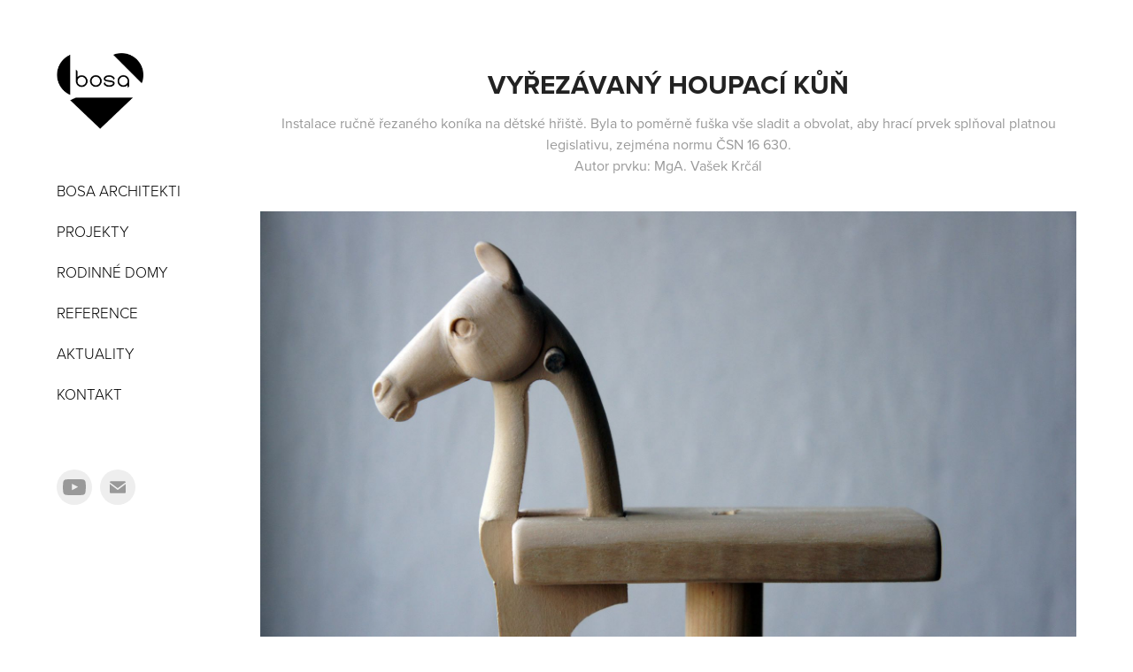

--- FILE ---
content_type: text/html; charset=utf-8
request_url: https://bosaarchitekti.cz/vyrezavany-houpaci-kun
body_size: 5016
content:
<!DOCTYPE HTML>
<html lang="en-US">
<head>
  <meta charset="UTF-8" />
  <meta name="viewport" content="width=device-width, initial-scale=1" />
      <meta name="keywords"  content="Dětské hřiště,Socha,Design" />
      <meta name="description"  content="Instalace ručně řezaného koníka na dětské hřiště. Byla to poměrně fuška vše sladit a obvolat, aby hrací prvek splňoval platnou legislativu, zejména normu ČSN 16 630.
Autor prvku: MgA. Vašek Krčál" />
      <meta name="twitter:card"  content="summary_large_image" />
      <meta name="twitter:site"  content="@AdobePortfolio" />
      <meta  property="og:title" content="BOSA Architekti, MgA. Matěj Görner - VYŘEZÁVANÝ HOUPACÍ KŮŇ" />
      <meta  property="og:description" content="Instalace ručně řezaného koníka na dětské hřiště. Byla to poměrně fuška vše sladit a obvolat, aby hrací prvek splňoval platnou legislativu, zejména normu ČSN 16 630.
Autor prvku: MgA. Vašek Krčál" />
      <meta  property="og:image" content="https://cdn.myportfolio.com/6790121fec53ca8474e33fe4dd87e0d9/14a2676d-a960-49fa-99c5-ef8a34532253_rwc_0x0x450x450x450.gif?h=e9509afca90734ea32b959bef01a7cbe" />
      <meta name="google-site-verification" content="Y7EaWLcEVZQQpHdNIytABcEuuT5vd5HgNYuzRzUzAZY">
        <link rel="icon" href="https://cdn.myportfolio.com/6790121fec53ca8474e33fe4dd87e0d9/19a66950-ee54-462d-b752-6ed46af21b16_carw_1x1x32.png?h=2e4d729f8cd640ed6b56679acc1eb186" />
        <link rel="apple-touch-icon" href="https://cdn.myportfolio.com/6790121fec53ca8474e33fe4dd87e0d9/6d0c290e-7f60-446e-a370-bac854413c56_carw_1x1x180.png?h=83cc7c3986e898f10062aaecfa093932" />
      <link rel="stylesheet" href="/dist/css/main.css" type="text/css" />
      <link rel="stylesheet" href="https://cdn.myportfolio.com/6790121fec53ca8474e33fe4dd87e0d9/8a9a582533ee072d9b69bfe2e4abcbd41748400467.css?h=013314f1ac279f3854168730b1780ded" type="text/css" />
    <link rel="canonical" href="https://bosaarchitekti.cz/vyrezavany-houpaci-kun" />
      <title>BOSA Architekti, MgA. Matěj Görner - VYŘEZÁVANÝ HOUPACÍ KŮŇ</title>
    <script type="text/javascript" src="//use.typekit.net/ik/[base64].js?cb=35f77bfb8b50944859ea3d3804e7194e7a3173fb" async onload="
    try {
      window.Typekit.load();
    } catch (e) {
      console.warn('Typekit not loaded.');
    }
    "></script>
</head>
  <body class="transition-enabled">  <div class='page-background-video page-background-video-with-panel'>
  </div>
  <div class="js-responsive-nav">
    <div class="responsive-nav has-social">
      <div class="close-responsive-click-area js-close-responsive-nav">
        <div class="close-responsive-button"></div>
      </div>
          <nav data-hover-hint="nav">
      <div class="page-title">
        <a href="/studio-bosa-architekti" >BOSA ARCHITEKTI</a>
      </div>
              <ul class="group">
                  <li class="gallery-title"><a href="/projekty"  >PROJEKTY</a></li>
              </ul>
              <ul class="group">
                  <li class="gallery-title"><a href="/rodinne-domy"  >RODINNÉ DOMY</a></li>
              </ul>
      <div class="page-title">
        <a href="/referencni-klienti" >REFERENCE</a>
      </div>
              <ul class="group">
                  <li class="gallery-title"><a href="/media"  >AKTUALITY</a></li>
              </ul>
      <div class="page-title">
        <a href="/about" >KONTAKT</a>
      </div>
              <div class="social pf-nav-social" data-hover-hint="navSocialIcons">
                <ul>
                        <li>
                          <a href="https://youtube.com/playlist?list=PLvZk728kdFybGKIDQcFcX0rPEH46jOBML" target="_blank">
                            <svg xmlns="http://www.w3.org/2000/svg" xmlns:xlink="http://www.w3.org/1999/xlink" version="1.1" id="Layer_1" viewBox="0 0 30 24" xml:space="preserve" class="icon"><path d="M26.15 16.54c0 0-0.22 1.57-0.9 2.26c-0.87 0.91-1.84 0.91-2.28 0.96C19.78 20 15 20 15 20 s-5.91-0.05-7.74-0.23c-0.51-0.09-1.64-0.07-2.51-0.97c-0.68-0.69-0.91-2.26-0.91-2.26s-0.23-1.84-0.23-3.68v-1.73 c0-1.84 0.23-3.68 0.23-3.68s0.22-1.57 0.91-2.26c0.87-0.91 1.83-0.91 2.28-0.96C10.22 4 15 4 15 4H15c0 0 4.8 0 8 0.2 c0.44 0.1 1.4 0.1 2.3 0.96c0.68 0.7 0.9 2.3 0.9 2.26s0.23 1.8 0.2 3.68v1.73C26.38 14.7 26.1 16.5 26.1 16.54z M12.65 8.56l0 6.39l6.15-3.18L12.65 8.56z"/></svg>
                          </a>
                        </li>
                        <li>
                          <a href="mailto:matej.gorner@gmail.com">
                            <svg version="1.1" id="Layer_1" xmlns="http://www.w3.org/2000/svg" xmlns:xlink="http://www.w3.org/1999/xlink" x="0px" y="0px" viewBox="0 0 30 24" style="enable-background:new 0 0 30 24;" xml:space="preserve" class="icon">
                              <g>
                                <path d="M15,13L7.1,7.1c0-0.5,0.4-1,1-1h13.8c0.5,0,1,0.4,1,1L15,13z M15,14.8l7.9-5.9v8.1c0,0.5-0.4,1-1,1H8.1c-0.5,0-1-0.4-1-1 V8.8L15,14.8z"/>
                              </g>
                            </svg>
                          </a>
                        </li>
                </ul>
              </div>
          </nav>
    </div>
  </div>
  <div class="site-wrap cfix js-site-wrap">
    <div class="site-container">
      <div class="site-content e2e-site-content">
        <div class="sidebar-content">
          <header class="site-header">
              <div class="logo-wrap" data-hover-hint="logo">
                    <div class="logo e2e-site-logo-text logo-image has-rollover ">
    <a href="/projekty" class="image-normal image-link">
      <img src="https://cdn.myportfolio.com/6790121fec53ca8474e33fe4dd87e0d9/ff632050-8d18-460e-882f-4a77a81e88cd_rwc_0x0x178x155x4096.png?h=29bff0ca4d33442fdd5556db710dff39" alt="BOSA ARCHITEKTI">
    </a>
    <a href="/projekty" class="image-rollover image-link">
      <img src="https://cdn.myportfolio.com/6790121fec53ca8474e33fe4dd87e0d9/d9d9e266-cc41-4e95-86e0-d4e92563491f_rwc_0x0x178x155x4096.png?h=ea53bd063338bd03ff25b88484bb2cd4" alt="BOSA ARCHITEKTI">
    </a>
</div>
              </div>
  <div class="hamburger-click-area js-hamburger">
    <div class="hamburger">
      <i></i>
      <i></i>
      <i></i>
    </div>
  </div>
          </header>
              <nav data-hover-hint="nav">
      <div class="page-title">
        <a href="/studio-bosa-architekti" >BOSA ARCHITEKTI</a>
      </div>
              <ul class="group">
                  <li class="gallery-title"><a href="/projekty"  >PROJEKTY</a></li>
              </ul>
              <ul class="group">
                  <li class="gallery-title"><a href="/rodinne-domy"  >RODINNÉ DOMY</a></li>
              </ul>
      <div class="page-title">
        <a href="/referencni-klienti" >REFERENCE</a>
      </div>
              <ul class="group">
                  <li class="gallery-title"><a href="/media"  >AKTUALITY</a></li>
              </ul>
      <div class="page-title">
        <a href="/about" >KONTAKT</a>
      </div>
                  <div class="social pf-nav-social" data-hover-hint="navSocialIcons">
                    <ul>
                            <li>
                              <a href="https://youtube.com/playlist?list=PLvZk728kdFybGKIDQcFcX0rPEH46jOBML" target="_blank">
                                <svg xmlns="http://www.w3.org/2000/svg" xmlns:xlink="http://www.w3.org/1999/xlink" version="1.1" id="Layer_1" viewBox="0 0 30 24" xml:space="preserve" class="icon"><path d="M26.15 16.54c0 0-0.22 1.57-0.9 2.26c-0.87 0.91-1.84 0.91-2.28 0.96C19.78 20 15 20 15 20 s-5.91-0.05-7.74-0.23c-0.51-0.09-1.64-0.07-2.51-0.97c-0.68-0.69-0.91-2.26-0.91-2.26s-0.23-1.84-0.23-3.68v-1.73 c0-1.84 0.23-3.68 0.23-3.68s0.22-1.57 0.91-2.26c0.87-0.91 1.83-0.91 2.28-0.96C10.22 4 15 4 15 4H15c0 0 4.8 0 8 0.2 c0.44 0.1 1.4 0.1 2.3 0.96c0.68 0.7 0.9 2.3 0.9 2.26s0.23 1.8 0.2 3.68v1.73C26.38 14.7 26.1 16.5 26.1 16.54z M12.65 8.56l0 6.39l6.15-3.18L12.65 8.56z"/></svg>
                              </a>
                            </li>
                            <li>
                              <a href="mailto:matej.gorner@gmail.com">
                                <svg version="1.1" id="Layer_1" xmlns="http://www.w3.org/2000/svg" xmlns:xlink="http://www.w3.org/1999/xlink" x="0px" y="0px" viewBox="0 0 30 24" style="enable-background:new 0 0 30 24;" xml:space="preserve" class="icon">
                                  <g>
                                    <path d="M15,13L7.1,7.1c0-0.5,0.4-1,1-1h13.8c0.5,0,1,0.4,1,1L15,13z M15,14.8l7.9-5.9v8.1c0,0.5-0.4,1-1,1H8.1c-0.5,0-1-0.4-1-1 V8.8L15,14.8z"/>
                                  </g>
                                </svg>
                              </a>
                            </li>
                    </ul>
                  </div>
              </nav>
        </div>
        <main>
  <div class="page-container" data-context="page.page.container" data-hover-hint="pageContainer">
    <section class="page standard-modules">
        <header class="page-header content" data-context="pages" data-identity="id:p5bc8664b520030c7711d0e349a8bec100b6a5ca4d5005edacc108">
            <h1 class="title preserve-whitespace">VYŘEZÁVANÝ HOUPACÍ KŮŇ</h1>
            <p class="description">Instalace ručně řezaného koníka na dětské hřiště. Byla to poměrně fuška vše sladit a obvolat, aby hrací prvek splňoval platnou legislativu, zejména normu ČSN 16 630.
Autor prvku: MgA. Vašek Krčál</p>
        </header>
      <div class="page-content js-page-content" data-context="pages" data-identity="id:p5bc8664b520030c7711d0e349a8bec100b6a5ca4d5005edacc108">
        <div id="project-canvas" class="js-project-modules modules content">
          <div id="project-modules">
              
              <div class="project-module module image project-module-image js-js-project-module" >

  

  
     <div class="js-lightbox" data-src="https://cdn.myportfolio.com/6790121fec53ca8474e33fe4dd87e0d9/fb7a32c7-5327-4fc4-a1c3-a3d0cec846a7.jpg?h=cf2f98a6a4cab69631907d4d0d732056">
           <img
             class="js-lazy e2e-site-project-module-image"
             src="[data-uri]"
             data-src="https://cdn.myportfolio.com/6790121fec53ca8474e33fe4dd87e0d9/fb7a32c7-5327-4fc4-a1c3-a3d0cec846a7_rw_1920.jpg?h=191e280bd15e011a52e3b622b107ea39"
             data-srcset="https://cdn.myportfolio.com/6790121fec53ca8474e33fe4dd87e0d9/fb7a32c7-5327-4fc4-a1c3-a3d0cec846a7_rw_600.jpg?h=092c803ffeb3f2666476bd087a7297d6 600w,https://cdn.myportfolio.com/6790121fec53ca8474e33fe4dd87e0d9/fb7a32c7-5327-4fc4-a1c3-a3d0cec846a7_rw_1200.jpg?h=98b519c1de9ec73fa61e4c3fe583931e 1200w,https://cdn.myportfolio.com/6790121fec53ca8474e33fe4dd87e0d9/fb7a32c7-5327-4fc4-a1c3-a3d0cec846a7_rw_1920.jpg?h=191e280bd15e011a52e3b622b107ea39 1920w,"
             data-sizes="(max-width: 1920px) 100vw, 1920px"
             width="1920"
             height="0"
             style="padding-bottom: 66.5%; background: rgba(0, 0, 0, 0.03)"
             
           >
     </div>
  

</div>

              
              
              
              
              
              
              
              
              
              
              
              
              
              
              
              <div class="project-module module media_collection project-module-media_collection" data-id="m5bc866ae51615c338988142fabf65ba748c66229a2c040c9aa8ba"  style="padding-top: px;
padding-bottom: px;
">
  <div class="grid--main js-grid-main" data-grid-max-images="
      4
  ">
    <div class="grid__item-container js-grid-item-container" data-flex-grow="462.22222222222" style="width:462.22222222222px; flex-grow:462.22222222222;" data-width="3840" data-height="2160">
      <script type="text/html" class="js-lightbox-slide-content">
        <div class="grid__image-wrapper">
          <img src="https://cdn.myportfolio.com/6790121fec53ca8474e33fe4dd87e0d9/174b19e8-b1f7-4f95-a6b1-8d991917287e_rw_3840.JPG?h=ced6eb8d351499b72c933a5dbee6e278" srcset="https://cdn.myportfolio.com/6790121fec53ca8474e33fe4dd87e0d9/174b19e8-b1f7-4f95-a6b1-8d991917287e_rw_600.JPG?h=08ab83aa84d918b641bec59485c6311d 600w,https://cdn.myportfolio.com/6790121fec53ca8474e33fe4dd87e0d9/174b19e8-b1f7-4f95-a6b1-8d991917287e_rw_1200.JPG?h=3746d88983a9ce35f8919e8cdcce6276 1200w,https://cdn.myportfolio.com/6790121fec53ca8474e33fe4dd87e0d9/174b19e8-b1f7-4f95-a6b1-8d991917287e_rw_1920.JPG?h=8228e0e6f64bca3630d0e63a485a52e8 1920w,https://cdn.myportfolio.com/6790121fec53ca8474e33fe4dd87e0d9/174b19e8-b1f7-4f95-a6b1-8d991917287e_rw_3840.JPG?h=ced6eb8d351499b72c933a5dbee6e278 3840w,"  sizes="(max-width: 3840px) 100vw, 3840px">
        <div>
      </script>
      <img
        class="grid__item-image js-grid__item-image grid__item-image-lazy js-lazy"
        src="[data-uri]"
        
        data-src="https://cdn.myportfolio.com/6790121fec53ca8474e33fe4dd87e0d9/174b19e8-b1f7-4f95-a6b1-8d991917287e_rw_3840.JPG?h=ced6eb8d351499b72c933a5dbee6e278"
        data-srcset="https://cdn.myportfolio.com/6790121fec53ca8474e33fe4dd87e0d9/174b19e8-b1f7-4f95-a6b1-8d991917287e_rw_600.JPG?h=08ab83aa84d918b641bec59485c6311d 600w,https://cdn.myportfolio.com/6790121fec53ca8474e33fe4dd87e0d9/174b19e8-b1f7-4f95-a6b1-8d991917287e_rw_1200.JPG?h=3746d88983a9ce35f8919e8cdcce6276 1200w,https://cdn.myportfolio.com/6790121fec53ca8474e33fe4dd87e0d9/174b19e8-b1f7-4f95-a6b1-8d991917287e_rw_1920.JPG?h=8228e0e6f64bca3630d0e63a485a52e8 1920w,https://cdn.myportfolio.com/6790121fec53ca8474e33fe4dd87e0d9/174b19e8-b1f7-4f95-a6b1-8d991917287e_rw_3840.JPG?h=ced6eb8d351499b72c933a5dbee6e278 3840w,"
      >
      <span class="grid__item-filler" style="padding-bottom:56.25%;"></span>
    </div>
    <div class="grid__item-container js-grid-item-container" data-flex-grow="390.6103286385" style="width:390.6103286385px; flex-grow:390.6103286385;" data-width="1920" data-height="1278">
      <script type="text/html" class="js-lightbox-slide-content">
        <div class="grid__image-wrapper">
          <img src="https://cdn.myportfolio.com/6790121fec53ca8474e33fe4dd87e0d9/ceb82a4a-dd0c-4807-82b2-560373a8efb7_rw_1920.jpg?h=cb30ca029df92ea39ea8b80585bccc45" srcset="https://cdn.myportfolio.com/6790121fec53ca8474e33fe4dd87e0d9/ceb82a4a-dd0c-4807-82b2-560373a8efb7_rw_600.jpg?h=2a19b945f234f5ef4554cf28bfe74bfa 600w,https://cdn.myportfolio.com/6790121fec53ca8474e33fe4dd87e0d9/ceb82a4a-dd0c-4807-82b2-560373a8efb7_rw_1200.jpg?h=b76813c8831349d9fad0c7bba0ce9725 1200w,https://cdn.myportfolio.com/6790121fec53ca8474e33fe4dd87e0d9/ceb82a4a-dd0c-4807-82b2-560373a8efb7_rw_1920.jpg?h=cb30ca029df92ea39ea8b80585bccc45 1920w,"  sizes="(max-width: 1920px) 100vw, 1920px">
        <div>
      </script>
      <img
        class="grid__item-image js-grid__item-image grid__item-image-lazy js-lazy"
        src="[data-uri]"
        
        data-src="https://cdn.myportfolio.com/6790121fec53ca8474e33fe4dd87e0d9/ceb82a4a-dd0c-4807-82b2-560373a8efb7_rw_1920.jpg?h=cb30ca029df92ea39ea8b80585bccc45"
        data-srcset="https://cdn.myportfolio.com/6790121fec53ca8474e33fe4dd87e0d9/ceb82a4a-dd0c-4807-82b2-560373a8efb7_rw_600.jpg?h=2a19b945f234f5ef4554cf28bfe74bfa 600w,https://cdn.myportfolio.com/6790121fec53ca8474e33fe4dd87e0d9/ceb82a4a-dd0c-4807-82b2-560373a8efb7_rw_1200.jpg?h=b76813c8831349d9fad0c7bba0ce9725 1200w,https://cdn.myportfolio.com/6790121fec53ca8474e33fe4dd87e0d9/ceb82a4a-dd0c-4807-82b2-560373a8efb7_rw_1920.jpg?h=cb30ca029df92ea39ea8b80585bccc45 1920w,"
      >
      <span class="grid__item-filler" style="padding-bottom:66.5625%;"></span>
    </div>
    <div class="grid__item-container js-grid-item-container" data-flex-grow="462.22222222222" style="width:462.22222222222px; flex-grow:462.22222222222;" data-width="3840" data-height="2160">
      <script type="text/html" class="js-lightbox-slide-content">
        <div class="grid__image-wrapper">
          <img src="https://cdn.myportfolio.com/6790121fec53ca8474e33fe4dd87e0d9/c70bea1c-cc55-4341-8785-6a1757bf89ae_rw_3840.JPG?h=f352f173ac861ce6a7cdc1a9bb497a08" srcset="https://cdn.myportfolio.com/6790121fec53ca8474e33fe4dd87e0d9/c70bea1c-cc55-4341-8785-6a1757bf89ae_rw_600.JPG?h=190d690a7019d109a98a9d4124af5231 600w,https://cdn.myportfolio.com/6790121fec53ca8474e33fe4dd87e0d9/c70bea1c-cc55-4341-8785-6a1757bf89ae_rw_1200.JPG?h=10a97bd5e264c20227f0b3fb41d05a03 1200w,https://cdn.myportfolio.com/6790121fec53ca8474e33fe4dd87e0d9/c70bea1c-cc55-4341-8785-6a1757bf89ae_rw_1920.JPG?h=865758eeea922210556537ae1ee4da55 1920w,https://cdn.myportfolio.com/6790121fec53ca8474e33fe4dd87e0d9/c70bea1c-cc55-4341-8785-6a1757bf89ae_rw_3840.JPG?h=f352f173ac861ce6a7cdc1a9bb497a08 3840w,"  sizes="(max-width: 3840px) 100vw, 3840px">
        <div>
      </script>
      <img
        class="grid__item-image js-grid__item-image grid__item-image-lazy js-lazy"
        src="[data-uri]"
        
        data-src="https://cdn.myportfolio.com/6790121fec53ca8474e33fe4dd87e0d9/c70bea1c-cc55-4341-8785-6a1757bf89ae_rw_3840.JPG?h=f352f173ac861ce6a7cdc1a9bb497a08"
        data-srcset="https://cdn.myportfolio.com/6790121fec53ca8474e33fe4dd87e0d9/c70bea1c-cc55-4341-8785-6a1757bf89ae_rw_600.JPG?h=190d690a7019d109a98a9d4124af5231 600w,https://cdn.myportfolio.com/6790121fec53ca8474e33fe4dd87e0d9/c70bea1c-cc55-4341-8785-6a1757bf89ae_rw_1200.JPG?h=10a97bd5e264c20227f0b3fb41d05a03 1200w,https://cdn.myportfolio.com/6790121fec53ca8474e33fe4dd87e0d9/c70bea1c-cc55-4341-8785-6a1757bf89ae_rw_1920.JPG?h=865758eeea922210556537ae1ee4da55 1920w,https://cdn.myportfolio.com/6790121fec53ca8474e33fe4dd87e0d9/c70bea1c-cc55-4341-8785-6a1757bf89ae_rw_3840.JPG?h=f352f173ac861ce6a7cdc1a9bb497a08 3840w,"
      >
      <span class="grid__item-filler" style="padding-bottom:56.25%;"></span>
    </div>
    <div class="js-grid-spacer"></div>
  </div>
</div>

              
              
              
              <div class="project-module module image project-module-image js-js-project-module" >

  

  
     <div class="js-lightbox" data-src="https://cdn.myportfolio.com/6790121fec53ca8474e33fe4dd87e0d9/86c87893-24c6-40ee-abf9-6b6c0eded6d8.jpg?h=849c23d17fd998cc47e5337d0930fbac">
           <img
             class="js-lazy e2e-site-project-module-image"
             src="[data-uri]"
             data-src="https://cdn.myportfolio.com/6790121fec53ca8474e33fe4dd87e0d9/86c87893-24c6-40ee-abf9-6b6c0eded6d8_rw_1920.jpg?h=3c3ef5ba054d90ba04670fe61bf696e2"
             data-srcset="https://cdn.myportfolio.com/6790121fec53ca8474e33fe4dd87e0d9/86c87893-24c6-40ee-abf9-6b6c0eded6d8_rw_600.jpg?h=f74cc8dbec42db015fd1ba3e0ba538d1 600w,https://cdn.myportfolio.com/6790121fec53ca8474e33fe4dd87e0d9/86c87893-24c6-40ee-abf9-6b6c0eded6d8_rw_1200.jpg?h=e20a53b1b99684f17b46774553ff4b0b 1200w,https://cdn.myportfolio.com/6790121fec53ca8474e33fe4dd87e0d9/86c87893-24c6-40ee-abf9-6b6c0eded6d8_rw_1920.jpg?h=3c3ef5ba054d90ba04670fe61bf696e2 1754w,"
             data-sizes="(max-width: 1754px) 100vw, 1754px"
             width="1754"
             height="0"
             style="padding-bottom: 67.83%; background: rgba(0, 0, 0, 0.03)"
             
           >
     </div>
  

</div>

              
              
              
              
              
              
              
              
          </div>
        </div>
      </div>
    </section>
        <section class="back-to-top" data-hover-hint="backToTop">
          <a href="#"><span class="arrow">&uarr;</span><span class="preserve-whitespace">Back to Top</span></a>
        </section>
        <a class="back-to-top-fixed js-back-to-top back-to-top-fixed-with-panel" data-hover-hint="backToTop" data-hover-hint-placement="top-start" href="#">
          <svg version="1.1" id="Layer_1" xmlns="http://www.w3.org/2000/svg" xmlns:xlink="http://www.w3.org/1999/xlink" x="0px" y="0px"
           viewBox="0 0 26 26" style="enable-background:new 0 0 26 26;" xml:space="preserve" class="icon icon-back-to-top">
          <g>
            <path d="M13.8,1.3L21.6,9c0.1,0.1,0.1,0.3,0.2,0.4c0.1,0.1,0.1,0.3,0.1,0.4s0,0.3-0.1,0.4c-0.1,0.1-0.1,0.3-0.3,0.4
              c-0.1,0.1-0.2,0.2-0.4,0.3c-0.2,0.1-0.3,0.1-0.4,0.1c-0.1,0-0.3,0-0.4-0.1c-0.2-0.1-0.3-0.2-0.4-0.3L14.2,5l0,19.1
              c0,0.2-0.1,0.3-0.1,0.5c0,0.1-0.1,0.3-0.3,0.4c-0.1,0.1-0.2,0.2-0.4,0.3c-0.1,0.1-0.3,0.1-0.5,0.1c-0.1,0-0.3,0-0.4-0.1
              c-0.1-0.1-0.3-0.1-0.4-0.3c-0.1-0.1-0.2-0.2-0.3-0.4c-0.1-0.1-0.1-0.3-0.1-0.5l0-19.1l-5.7,5.7C6,10.8,5.8,10.9,5.7,11
              c-0.1,0.1-0.3,0.1-0.4,0.1c-0.2,0-0.3,0-0.4-0.1c-0.1-0.1-0.3-0.2-0.4-0.3c-0.1-0.1-0.1-0.2-0.2-0.4C4.1,10.2,4,10.1,4.1,9.9
              c0-0.1,0-0.3,0.1-0.4c0-0.1,0.1-0.3,0.3-0.4l7.7-7.8c0.1,0,0.2-0.1,0.2-0.1c0,0,0.1-0.1,0.2-0.1c0.1,0,0.2,0,0.2-0.1
              c0.1,0,0.1,0,0.2,0c0,0,0.1,0,0.2,0c0.1,0,0.2,0,0.2,0.1c0.1,0,0.1,0.1,0.2,0.1C13.7,1.2,13.8,1.2,13.8,1.3z"/>
          </g>
          </svg>
        </a>
  </div>
        </main>
      </div>
    </div>
  </div>
</body>
<script type="text/javascript">
  // fix for Safari's back/forward cache
  window.onpageshow = function(e) {
    if (e.persisted) { window.location.reload(); }
  };
</script>
  <script type="text/javascript">var __config__ = {"page_id":"p5bc8664b520030c7711d0e349a8bec100b6a5ca4d5005edacc108","theme":{"name":"basic"},"pageTransition":true,"linkTransition":false,"disableDownload":true,"localizedValidationMessages":{"required":"This field is required","Email":"This field must be a valid email address"},"lightbox":{"enabled":false},"cookie_banner":{"enabled":false},"googleAnalytics":{"trackingCode":"UA-126967627-1","anonymization":false}};</script>
  <script type="text/javascript" src="/site/translations?cb=35f77bfb8b50944859ea3d3804e7194e7a3173fb"></script>
  <script type="text/javascript" src="/dist/js/main.js?cb=35f77bfb8b50944859ea3d3804e7194e7a3173fb"></script>
</html>


--- FILE ---
content_type: text/plain
request_url: https://www.google-analytics.com/j/collect?v=1&_v=j102&a=1833531589&t=pageview&_s=1&dl=https%3A%2F%2Fbosaarchitekti.cz%2Fvyrezavany-houpaci-kun&ul=en-us%40posix&dt=BOSA%20Architekti%2C%20MgA.%20Mat%C4%9Bj%20G%C3%B6rner%20-%20VY%C5%98EZ%C3%81VAN%C3%9D%20HOUPAC%C3%8D%20K%C5%AE%C5%87&sr=1280x720&vp=1280x720&_u=IEBAAEABAAAAACAAI~&jid=102955647&gjid=1433327483&cid=1395109664.1768749180&tid=UA-126967627-1&_gid=1557756545.1768749181&_r=1&_slc=1&z=1896781504
body_size: -451
content:
2,cG-SGCL2E2DFK